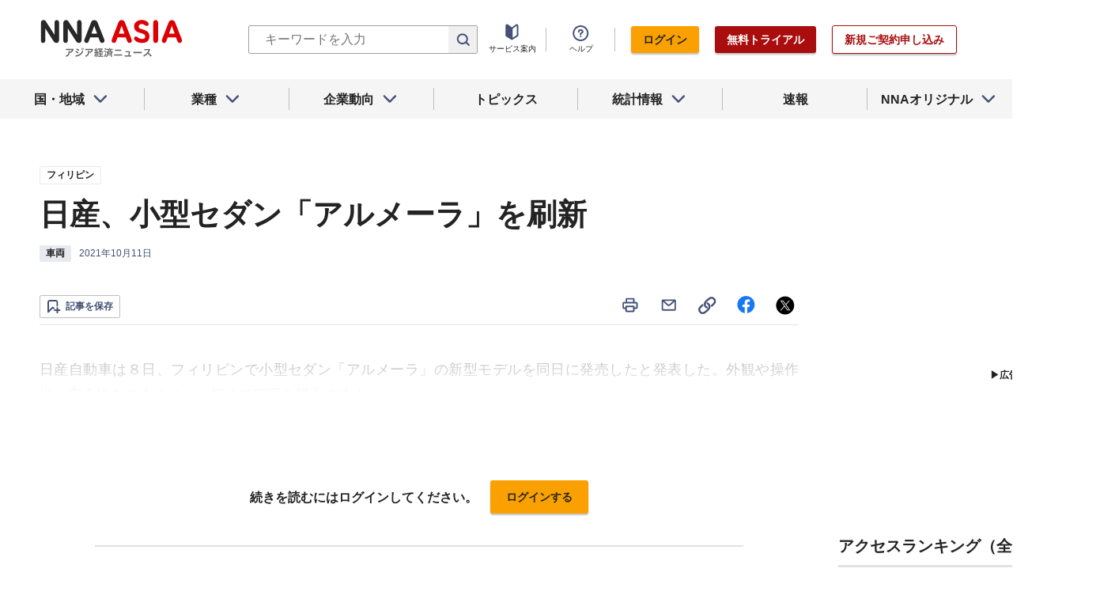

--- FILE ---
content_type: text/html; charset=utf-8
request_url: https://www.google.com/recaptcha/api2/aframe
body_size: 266
content:
<!DOCTYPE HTML><html><head><meta http-equiv="content-type" content="text/html; charset=UTF-8"></head><body><script nonce="9BFpFu6eNlmwSDxIDgYnxg">/** Anti-fraud and anti-abuse applications only. See google.com/recaptcha */ try{var clients={'sodar':'https://pagead2.googlesyndication.com/pagead/sodar?'};window.addEventListener("message",function(a){try{if(a.source===window.parent){var b=JSON.parse(a.data);var c=clients[b['id']];if(c){var d=document.createElement('img');d.src=c+b['params']+'&rc='+(localStorage.getItem("rc::a")?sessionStorage.getItem("rc::b"):"");window.document.body.appendChild(d);sessionStorage.setItem("rc::e",parseInt(sessionStorage.getItem("rc::e")||0)+1);localStorage.setItem("rc::h",'1769035162261');}}}catch(b){}});window.parent.postMessage("_grecaptcha_ready", "*");}catch(b){}</script></body></html>